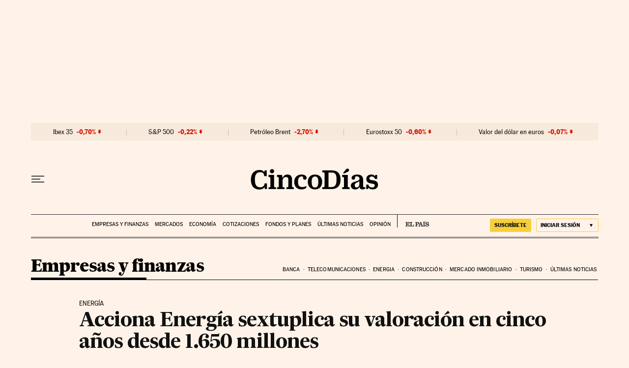

--- FILE ---
content_type: application/javascript; charset=utf-8
request_url: https://fundingchoicesmessages.google.com/f/AGSKWxX2GGGwQdJitMO20FeO29ysIBNvPvH5gSM_cuW0Pap1spqwLni_5N2oo5yRjQH-JMTWRi4mX7_LOX7BgGpRK-nzHRmNo_9qORNQPHYdOlJUyV5PCdPH7ikrzvq7AsM3qV86KKE=?fccs=W251bGwsbnVsbCxudWxsLG51bGwsbnVsbCxudWxsLFsxNzY1OTE3OTM5LDg5ODAwMDAwMF0sbnVsbCxudWxsLG51bGwsW251bGwsWzcsNl0sbnVsbCxudWxsLG51bGwsbnVsbCxudWxsLG51bGwsbnVsbCxudWxsLG51bGwsMV0sImh0dHBzOi8vY2luY29kaWFzLmVscGFpcy5jb20vY2luY29kaWFzLzIwMjEvMDYvMjQvY29tcGFuaWFzLzE2MjQ1NTE0MDBfNDgzNjY5Lmh0bWwiLG51bGwsW1s4LCJzQ2hOSDVPc2FrMCJdLFs5LCJlbi1VUyJdLFsxNiwiWzEsMSwxXSJdLFsxOSwiMiJdLFsxNywiWzBdIl0sWzI0LCIiXSxbMjksImZhbHNlIl1dXQ
body_size: 100
content:
if (typeof __googlefc.fcKernelManager.run === 'function') {"use strict";this.default_ContributorServingResponseClientJs=this.default_ContributorServingResponseClientJs||{};(function(_){var window=this;
try{
var jp=function(a){this.A=_.t(a)};_.u(jp,_.J);var kp=function(a){this.A=_.t(a)};_.u(kp,_.J);kp.prototype.getWhitelistStatus=function(){return _.F(this,2)};var lp=function(a){this.A=_.t(a)};_.u(lp,_.J);var mp=_.Zc(lp),np=function(a,b,c){this.B=a;this.j=_.A(b,jp,1);this.l=_.A(b,_.Jk,3);this.F=_.A(b,kp,4);a=this.B.location.hostname;this.D=_.Ag(this.j,2)&&_.O(this.j,2)!==""?_.O(this.j,2):a;a=new _.Lg(_.Kk(this.l));this.C=new _.Yg(_.q.document,this.D,a);this.console=null;this.o=new _.fp(this.B,c,a)};
np.prototype.run=function(){if(_.O(this.j,3)){var a=this.C,b=_.O(this.j,3),c=_.$g(a),d=new _.Rg;b=_.gg(d,1,b);c=_.D(c,1,b);_.dh(a,c)}else _.ah(this.C,"FCNEC");_.hp(this.o,_.A(this.l,_.Be,1),this.l.getDefaultConsentRevocationText(),this.l.getDefaultConsentRevocationCloseText(),this.l.getDefaultConsentRevocationAttestationText(),this.D);_.ip(this.o,_.F(this.F,1),this.F.getWhitelistStatus());var e;a=(e=this.B.googlefc)==null?void 0:e.__executeManualDeployment;a!==void 0&&typeof a==="function"&&_.Mo(this.o.G,
"manualDeploymentApi")};var op=function(){};op.prototype.run=function(a,b,c){var d;return _.v(function(e){d=mp(b);(new np(a,d,c)).run();return e.return({})})};_.Nk(7,new op);
}catch(e){_._DumpException(e)}
}).call(this,this.default_ContributorServingResponseClientJs);
// Google Inc.

//# sourceURL=/_/mss/boq-content-ads-contributor/_/js/k=boq-content-ads-contributor.ContributorServingResponseClientJs.en_US.sChNH5Osak0.es5.O/d=1/exm=ad_blocking_detection_executable,kernel_loader,loader_js_executable/ed=1/rs=AJlcJMz7a3Aoypzl3FteasZliPsUtk5MMw/m=cookie_refresh_executable
__googlefc.fcKernelManager.run('\x5b\x5b\x5b7,\x22\x5b\x5bnull,\\\x22elpais.com\\\x22,\\\x22AKsRol9otONK-ov5AdDTA0xz1H1P2_ctuay99eC8IRtTesL2KE6oV47qffvCFNY7AcLkKP6_r2hwSqV-px1AQkLUGRKusk_EDnkW6uKhgp6C82PwbWqabip9MpqsR9P0MTdChPfGKecMcgtYkh8Hkz_mtKOOQNGf6g\\\\u003d\\\\u003d\\\x22\x5d,null,\x5b\x5bnull,null,null,\\\x22https:\/\/fundingchoicesmessages.google.com\/f\/AGSKWxVuVxdZyBRBjQfCgIeoIBbHjPWmw_BqYajK1xOUt-BiLTbdWRY2ycwz40U0vCPmGfPg6CgPGsBC15wIcnHvWK-wBpo5jdb9W4kz8kNnydm1RpoxmhNOhYmFz_0TKbbL5PZfuJM\\\\u003d\\\x22\x5d,null,null,\x5bnull,null,null,\\\x22https:\/\/fundingchoicesmessages.google.com\/el\/AGSKWxWOYwbuklJQw5pgd1Fpf8Zr_uAOVWnjkZ-UkYjU2an1FsDWoW6kkDhCR1sKXfUN3umcGAgf1WM3HcZJejHGdZ_cBwtQUZyVIwvTqafNFXPOMo0Bkx6JbXSGJ8TiORRtEqwMVIo\\\\u003d\\\x22\x5d,null,\x5bnull,\x5b7,6\x5d,null,null,null,null,null,null,null,null,null,1\x5d\x5d,\x5b3,1\x5d\x5d\x22\x5d\x5d,\x5bnull,null,null,\x22https:\/\/fundingchoicesmessages.google.com\/f\/AGSKWxVuH_0_HxsBJds4dY_b29mYqwjdFpx9NwKZ7r-KvJnA9YZXmXW9kmedY8CXKGUxJLo6NvDH336BVe6tQ8L0lvhQr14ExnTfVOt_woW0muga6lKUE4UTlq2HkGIPsuKwWjNDlEo\\u003d\x22\x5d\x5d');}

--- FILE ---
content_type: application/javascript; charset=utf-8
request_url: https://fundingchoicesmessages.google.com/f/AGSKWxW14_FDaPR88a4AULlzj9b2cGWfgXlPfXBUVGhbnsi9qhPnVLgjIcReEkq5iTHacUrJRv1avKDgDBAc2sg3tzzgeEnizpVLyqmNcWyCXmygEmHuh-7_kg8dlMW4mOPrKaMnKwpEGxY1_MdcWV8mjN3_NiNgmnTEPteHMK6VMF96gbRdT5T4fLCYnMM8/_/AdOptimizer..adserve2..728x90./adsa468./ads/ninemsn.
body_size: -1292
content:
window['60b98d27-cc11-4e0f-aedf-d30a2d8bc704'] = true;